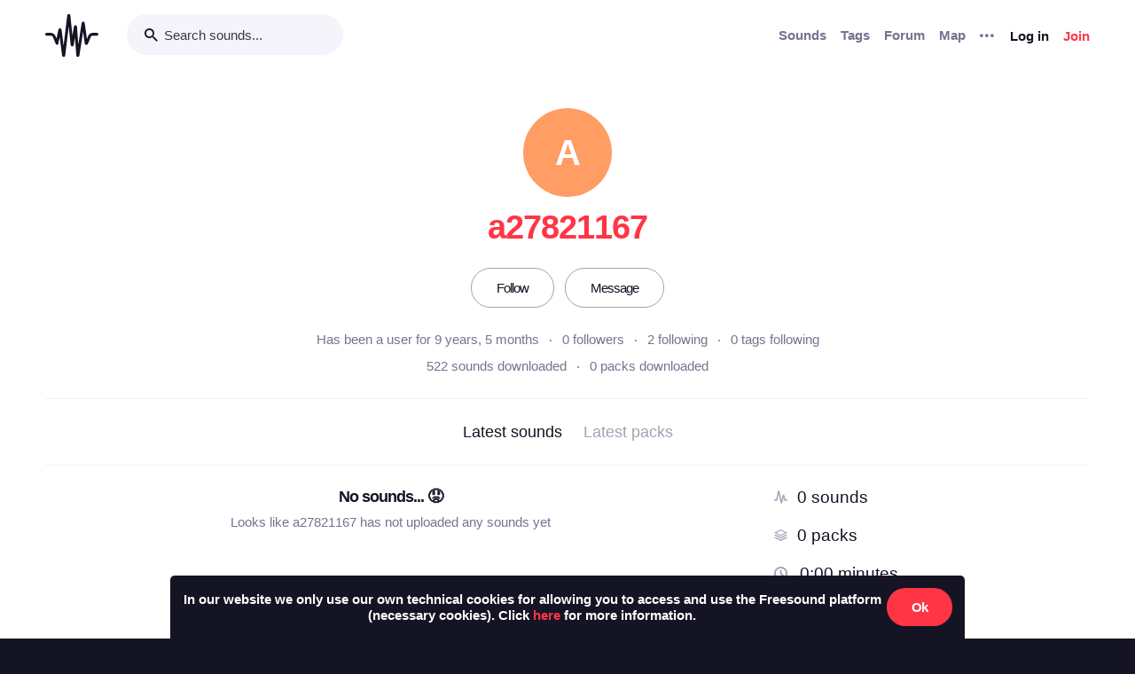

--- FILE ---
content_type: text/html; charset=utf-8
request_url: https://freesound.org/people/a27821167/
body_size: 5306
content:



<!doctype html>
<html lang="en">
<head>
    <meta charset="utf-8">
    <meta name="viewport" content="width=0">
    <meta name="theme-color" content="#000000">
    <title>Freesound - a27821167</title>
    <meta name="description" content="Freesound: collaborative database of creative-commons licensed sound for musicians and sound lovers. Have you freed your sound today?">
    <meta name="keywords" content="free, sound">
    <link rel="apple-touch-icon" sizes="180x180" href="/apple-touch-icon.png">
    <link rel="icon" type="image/png" sizes="32x32" href="/favicon-32x32.png">
    <link rel="icon" type="image/png" sizes="16x16" href="/favicon-16x16.png">
    <link rel="manifest" href="/site.webmanifest">
    <link rel="mask-icon" href="/safari-pinned-tab.svg" color="#fd5b65">
    <meta name="theme-color" content="#fd5b65">
    <meta name="msapplication-config" content="none" />
    
    
    
    
    <link id="style" rel="stylesheet" href="/static/bw-frontend/dist/index.c8468909e252.css">
    
    
</head>
<body>
    <noscript>
        You need to enable JavaScript to run this app.
    </noscript>
    

<div class="modal " id="loginModal" tabindex="-1" role="dialog" aria-label="Login modal" aria-hidden="true">
    <div class="modal-wrapper">
        <div class="modal-dialog modal-dialog-centered">
            <div class="modal-content">
                <div class="modal-header">
                    <span class="close" data-dismiss="modal" aria-label="Close">
                        <span class="bw-icon-close ">
    
</span>
                    </span>
                </div>
                <div class="modal-body">
                    
<div class="col-12">
    <div class="text-center">
        <h4 class="v-spacing-5">Log in to Freesound</h4>
        <form id="loginForm" class="bw-form bw-form-less-spacing" method="post" action="/home/login/"><input type="hidden" name="csrfmiddlewaretoken" value="qyWFw10srh4ctKI5gKMmNMSNwAqdWPOTgur7U1qIEZGyC1RvdmI7eDX28gikI9Mv">
            <p>
    <label for="id_username">Username:</label>
    <input type="text" name="username" autofocus autocapitalize="none" autocomplete="username" maxlength="150" placeholder="Enter your email or username" required id="id_username">
    
    
  </p>

  
  <p>
    <label for="id_password">Password:</label>
    <input type="password" name="password" autocomplete="current-password" placeholder="Enter your password" required id="id_password">
    
    
      
    
  </p>
            <input type="hidden" name="next" value="/people/a27821167/" />
            <button type="submit" class="btn-primary v-spacing-top-2">Log in</button>
        </form>
    </div>
</div>

                </div>
                <div class="modal-footer">
                    
    <a class="v-spacing-top-3" data-toggle="problems-logging-in-modal">Problems logging in?</a>

                </div>
                <div class="modal-extra-info">
                    
    <a data-toggle="registration-modal">Don't have an account? Join now</a>

                </div>
            </div>
        </div>
    </div>
</div>
    

<div class="modal " id="problemsLoggingInModal" tabindex="-1" role="dialog" aria-label="Problems logging in modal" aria-hidden="true">
    <div class="modal-wrapper">
        <div class="modal-dialog modal-dialog-centered">
            <div class="modal-content">
                <div class="modal-header">
                    <span class="close" data-dismiss="modal" aria-label="Close">
                        <span class="bw-icon-close ">
    
</span>
                    </span>
                </div>
                <div class="modal-body">
                    
<div class="col-12">
    <div class="text-center">
        <h4 class="v-spacing-5">Problems logging in?</h4>
        <div class="text-grey v-spacing-top-negative-1 v-spacing-4">
            Enter your email or username below and we'll send you a link to help you login into your account.
        </div>
        <form id="problemsLoggingInModalForm" class="bw-form bw-form-less-spacing" method="post" action="/home/problems/"><input type="hidden" name="csrfmiddlewaretoken" value="qyWFw10srh4ctKI5gKMmNMSNwAqdWPOTgur7U1qIEZGyC1RvdmI7eDX28gikI9Mv">
            <p>
    
    <input type="text" name="username_or_email" maxlength="254" placeholder="Your email or username" required id="id_username_or_email">
    
    
      
    
  </p>
            <button id="recovery-account" type="submit" class="btn-primary v-spacing-top-2">Send me a link</button>
        </form>
    </div>
</div>

                </div>
                <div class="modal-footer">
                    
    <a class="v-spacing-top-3" data-link="loginModal"><span class="bw-icon-chevron bw-icon__chevron_left">
    
</span> Back to log in</a>

                </div>
                <div class="modal-extra-info">
                    
                </div>
            </div>
        </div>
    </div>
</div>
    

<div class="modal " id="feedbackRegistration" tabindex="-1" role="dialog" aria-label="Registration complete modal" aria-hidden="true">
    <div class="modal-wrapper">
        <div class="modal-dialog modal-dialog-centered">
            <div class="modal-content">
                <div class="modal-header">
                    <span class="close" data-dismiss="modal" aria-label="Close">
                        <span class="bw-icon-close ">
    
</span>
                    </span>
                </div>
                <div class="modal-body">
                    
<div class="col-12">
    <div class="text-center">
        <h4 class="v-spacing-5">Almost there!</h4>
        <p class="main-text">We've sent a verification link by email</p>
        <p class="secondary-text">Didn't receive the email? Check your Spam folder, it may have been caught by a filter. If you still don't see it, you can <a href="/home/reactivate/">resend the verification email</a>.</p>
    </div>
</div>

                </div>
                <div class="modal-footer">
                    
                </div>
                <div class="modal-extra-info">
                    
                </div>
            </div>
        </div>
    </div>
</div>
    

<div class="modal zindex2000" id="confirmationModal" tabindex="-1" role="dialog" aria-label="Confirmation modal" aria-hidden="true">
    <div class="modal-wrapper">
        <div class="modal-dialog modal-dialog-centered">
            <div class="modal-content">
                <div class="modal-header">
                    <span class="close" data-dismiss="modal" aria-label="Close">
                        <span class="bw-icon-close ">
    
</span>
                    </span>
                </div>
                <div class="modal-body">
                    
    <div class="text-center">
        <h4 id="confirmationModalTitle">Default title</h4>
        <div id="confirmationModalHelpText" class="v-spacing-top-2"></div>
        <div class="row v-spacing-top-4 v-spacing-3">
            <div class="col-4 offset-2">
                <form id="confirmationModalAcceptSubmitForm" method="post" action=""><input type="hidden" name="csrfmiddlewaretoken" value="qyWFw10srh4ctKI5gKMmNMSNwAqdWPOTgur7U1qIEZGyC1RvdmI7eDX28gikI9Mv">
                    <button type="submit" class="btn-primary">Yes</button>
                </form>
            </div>
            <div class="col-4">
                <button class="btn-secondary" data-dismiss="modal">Cancel</button>
            </div>
        </div>
    </div>

                </div>
                <div class="modal-footer">
                    
                </div>
                <div class="modal-extra-info">
                    
                </div>
            </div>
        </div>
    </div>
</div>
    <div id="genericModalWrapper"></div>
    <div class="toast" role="alert" aria-live="assertive" aria-atomic="true">
    <div class="toast-body"></div>
</div>
    <div class="notifications-wrapper"></div>
    
    <div class="bw-page" aria-hidden="false">
        
        
        
<nav class="bw-nav">
    <div class="container bw-nav__container">
        <form method="get" action="/search/">
        <div class="bw-nav__logo-search-container">
            <div class="bw-nav__logo">
                <a href="/" class="no-hover"></a>
            </div>
            <div class="input-wrapper">
                <input name="q" type="search" class="bw-nav__search" placeholder="Search sounds..." autocomplete="off" />
            </div>
        </div>
        </form>
        <ul class="bw-nav__actions" role="menu">
            <li class="bw-nav__action d-none d-lg-flex">
    <a class="bw-link--grey font-weight-bold" href="/browse/" role="menuitem">Sounds</a>
</li>
<li class="bw-nav__action d-none d-lg-flex">
    <a class="bw-link--grey font-weight-bold" href="/browse/tags/" role="menuitem">Tags</a>
</li>
<li class="bw-nav__action d-none d-lg-flex">
    <a class="bw-link--grey font-weight-bold" href="/forum/" role="menuitem">Forum</a>
</li>
<li class="bw-nav__action d-none d-lg-flex">
    <a class="bw-link--grey font-weight-bold" href="/browse/geotags/" role="menuitem">Map</a>
</li>
<li class="bw-nav__action dropdown">
    <a class="bw-link--grey bw-nav__menu dropdown-toggle no-hover bw-icon-ellipsis" id="three-dots-menu" aria-label="Menu"
       data-toggle="dropdown" tabindex="0"></a>
    <ul class="dropdown-menu" aria-labelledby="three-dots-menu">
        <li class="bw-nav__action dropdown-item d-lg-none">
            <a class="bw-link--black" href="/browse/">Sounds</a>
        </li>
        <li class="bw-nav__action dropdown-item">
            <a class="bw-link--black" href="/browse/packs/">Packs</a>
        </li>
        <li class="bw-nav__action dropdown-item d-lg-none">
            <a class="bw-link--black" href="/forum/">Forum</a>
        </li>
        <li class="bw-nav__action dropdown-item d-lg-none">
            <a class="bw-link--black" href="/browse/geotags/">Map</a>
        </li>
        <li class="bw-nav__action dropdown-item d-lg-none">
            <a class="bw-link--black" href="/browse/tags/">Tags</a>
        </li>
        <li class="bw-nav__action dropdown-item">
            <a class="bw-link--black" href="/browse/random/">Random sound</a>
        </li>
        <li class="bw-nav__action dropdown-item">
            <a class="bw-link--black" href="/charts/">Charts</a>
        </li>
        <li class="bw-nav__action dropdown-item d-lg-none">
            <a class="bw-link--black" href="/donations/donate/">Donate</a>
        </li>
        <li class="bw-nav__action dropdown-item">
            <a class="bw-link--grey" href="/help/faq/">Help</a>
        </li>
                
    </ul>
</li>

            



    <li class="bw-nav__action">
        <button class="btn-secondary" data-toggle="login-modal" data-target="#loginModal" role="menuitem">Log in</button>
    </li>
    <li class="bw-nav__action d-none d-lg-flex">
        <button class="btn-primary" data-toggle="registration-modal" data-target="#registerModal" role="menuitem">Join</button>
    </li>


        </ul>
    </div>
</nav>
        
        
    <div class="container">
        <div class="row navbar-space-filler v-spacing-top-6 v-spacing-2 bw-profile__hero">
            <div>
                
    <div class="no-avatar text-white opacity-080 " style="background-color:rgb(255, 133, 62);width:100px;height:100px;line-height:100px;font-size:40px;">
        A
    </div>

            </div>
            <div class="bw-profile__username v-spacing-top-2 ">
                <h1>a27821167</h1>
            </div>
            
            <div class="v-spacing-top-4 v-spacing-4 middle padding-left-2 padding-right-2">
                
                    
                        <a class="no-hover text-center btn-inverse btn-profile-adapt" href="/follow/follow_user/a27821167/?next=/people/a27821167/">Follow</a>
                    
                    <a class="no-hover text-center btn-inverse h-spacing-left-2 btn-profile-adapt" href="/home/messages/new/a27821167/">Message</a>
                
                
            </div>
            <div class="v-spacing-2">
                <div class="bw-profile__stats padding-left-4 padding-right-4">
                    <div class="text-grey">Has been a user for 9 years, 5 months</div>
                    <div><a id="user-followers-button" data-modal-activation-param="followers" data-modal-content-url="/people/a27821167/followers/?ajax=1&page=1" href="javascript:void(0);">0 followers</a></div>
                    <div><a id="user-following-users-button" data-modal-activation-param="following" data-modal-content-url="/people/a27821167/following_users/?ajax=1&page=1" href="javascript:void(0);">2 following</a></div>
                    <div><a id="user-following-tags-button" data-modal-activation-param="followingTags" data-modal-content-url="/people/a27821167/following_tags/?ajax=1&page=1" href="javascript:void(0);">0 tags following</a></div>
                </div>
                
                
                <div class="bw-profile__stats v-spacing-top-1 padding-left-4 padding-right-4">
                    <div><a data-toggle="modal-default" data-modal-content-url="/people/a27821167/downloaded_sounds/?ajax=1" data-modal-activation-param="downloaded_sounds" href="javascript:void(0);" >522 sounds downloaded</a></div>
                    <div><a data-toggle="modal-default" data-modal-content-url="/people/a27821167/downloaded_packs/?ajax=1" data-modal-activation-param="downloaded_packs" href="javascript:void(0);" >0 packs downloaded</a></div>
                </div>
            </div>
            
            
            
        </div>
        <div class="divider-light"></div>
        <div class="row bw-profile__taps_nav">
            <ol>
                <li class="active" data-toggle="tap" data-target="#sounds">Latest sounds</li>
                <li data-toggle="tap" data-target="#packs">Latest packs</li>
                
            </ol>
        </div>
        <div class="divider-light"></div>
        <div class="row">
            <div class="col-md-8 v-spacing-top-4">
                <div class="bw-profile__tap_container bw-profile__tap_container__active" id="sounds">
                    
                        <div class="text-center">
                            <h5>No sounds... &#128543</h5>
                            <div class="text-grey v-spacing-top-1">Looks like a27821167 has not uploaded any sounds yet</div>
                        </div>
                    
                </div>
                <div class="bw-profile__tap_container" id="packs">
                    <div class="async-section"
                        data-async-section-content-url="/people/a27821167/section/latest_packs/?ajax=1">
                        <img width="12px" height="12px" src="/static/bw-frontend/public/bw_indicator.a51c5608d01a.gif">
                    </div>
                </div>
                <div class="bw-profile__tap_container" id="tapDownloaded">
                    downloaded
                </div>
            </div>
            <aside class="col-md-4 col-extra-left-padding-middle-md bw-profile__sections">
                <div class="divider-light v-spacing-top-6 v-spacing-5 d-md-none"></div>
                <section class="bw-profile__section_stats v-spacing-top-4 async-section"
                    data-async-section-content-url="/people/a27821167/section/stats/?ajax=1">
                    <img width="12px" height="12px" src="/static/bw-frontend/public/bw_indicator.a51c5608d01a.gif">
                </section>
                
                
                
                
                
                
            </aside>
        </div>
    </div>

        

<footer class="bw-footer padding-7 v-spacing-top-6">
  <div class="center">
    <div class="footer-logo-container">
        <div class="row">
            <div class="col-sm-8">
                <a href="https://www.upf.edu/web/mtg" class="no-hover">
                    <img class="w-100" src="/static/bw-frontend/dist/upf_logo.06e9f326ce68.png" />
                </a>
            </div>
            <div class="col-sm-4">
                <a href="https://www.upf.edu/web/phonos/" class="no-hover">
                    <img class="w-100" src="/static/bw-frontend/dist/phonos_logo.7c586cfd83d2.png" />
                </a>
            </div>
        </div>
    </div>
  </div>
  <div class="row v-spacing-top-3 center">
    <a class="bw-link--grey h-spacing-1" href="/help/about/">About Freesound</a>
    <a class="bw-link--grey h-spacing-1" href="/help/tos_web/">Terms of use</a>
    <a class="bw-link--grey h-spacing-1" href="/help/privacy/">Privacy</a>
    <a class="bw-link--grey h-spacing-1" href="/help/cookies_policy/">Cookies</a>
    <a class="bw-link--grey h-spacing-1" href="/help/developers/">Developers</a>
    <a class="bw-link--grey h-spacing-1" href="/help/faq/">Help</a>
    <a class="bw-link--grey h-spacing-1" href="/donations/donors/">Donations</a>
    <a class="bw-link--grey h-spacing-1" href="https://blog.freesound.org">Blog</a>
    <a class="bw-link--grey h-spacing-1" href="https://labs.freesound.org">Freesound Labs</a>
    <a class="bw-link--grey h-spacing-1" href="/help/tshirt/">Get your t-shirt!</a>
  </div>
  <div class="center v-spacing-top-3">
    <span>© 2026 Universitat Pompeu Fabra</span>
  </div>
</footer>
    </div>
    
<script defer data-domain="freesound.org" src="https://analytics.freesound.org/js/plausible.manual.js"></script>
<script>window.plausible = window.plausible || function() { (window.plausible.q = window.plausible.q || []).push(arguments) }</script>
<script>
    let redactedUrl = window.location.href.replace(/\/\d+\//g, "/_ID_/"); // Replace numberic IDs
    redactedUrl = redactedUrl.replace(/people\/([^/]+)\//ig, "people/_USERNAME_/");  // Replace usernames
    redactedUrl = redactedUrl.replace(/browse\/geotags\/(\w+)\//ig, "browse/geotags/_TAG_/");  // Replace tag from geotags
    redactedUrl = redactedUrl.replace(/browse\/tags\/.*/ig, "browse/tags/_TAGS_/");  // Replace multiple tags from tags page
    if (redactedUrl.includes("/forum/")){  // Replace forum names, be careful with some hard coded URLs
        if (!(redactedUrl.includes("/moderate/") || redactedUrl.includes("/forums-search/") || redactedUrl.includes("/hot-treads/"))){
            redactedUrl = redactedUrl.replace(/forum\/([^/]+)\//ig, "forum/_FORUM_NAME_/");  // Replace forum name
        }
    }
    redactedUrl = redactedUrl.replace(/activate\/([^/]+)\/([^/]+)\//ig, "activate/_USERNAME_/_CODE_/");  // Replace activation urls
    redactedUrl = redactedUrl.replace(/reset\/([^/]+)\//ig, "reset/_CODE_/");  // Replace password reset
    redactedUrl = redactedUrl.replace(/tickets\/([^/]+)\//ig, "tickets/_ID_/");  // Replace moderation tickets
    plausible('pageview', { u: redactedUrl });
</script>

    

<script src='https://api.tiles.mapbox.com/mapbox-gl-js/v2.6.1/mapbox-gl.js'></script>
<link href='https://api.tiles.mapbox.com/mapbox-gl-js/v2.6.1/mapbox-gl.css' rel='stylesheet' />
<script src='https://api.mapbox.com/mapbox-gl-js/plugins/mapbox-gl-geocoder/v4.7.2/mapbox-gl-geocoder.min.js'></script>
<link rel='stylesheet' href='https://api.mapbox.com/mapbox-gl-js/plugins/mapbox-gl-geocoder/v4.7.2/mapbox-gl-geocoder.css' type='text/css' />
<script type="text/javascript">
    mapboxgl.accessToken = 'pk.eyJ1IjoiZnJlZXNvdW5kIiwiYSI6ImNrd3E0Mm9lbjBqM2Qyb2wwdmwxaWI3a3oifQ.MZkgLSByRuk_Xql67CySAg';
</script>
    <script>
        
        document.cookie = "preferSpectrogram=no;path=/";
        document.cookie = "disallowSimultaneousAudioPlayback=no;path=/"
        
        const userIsAuthenticated = false;
    </script>
    <script src="/static/bw-frontend/dist/index.b775eef845f4.js"></script>
    
    <script src="/static/bw-frontend/dist/profile.75363f13aa40.js"></script>

</body>
</html>


--- FILE ---
content_type: text/html; charset=utf-8
request_url: https://freesound.org/people/a27821167/section/latest_packs/?ajax=1
body_size: 186
content:





    <div class="text-center">
        <h5>No packs... &#128543</h5>
        <div class="text-grey v-spacing-top-1">Looks like a27821167 has not uploaded any packs yet</div>
    </div>


